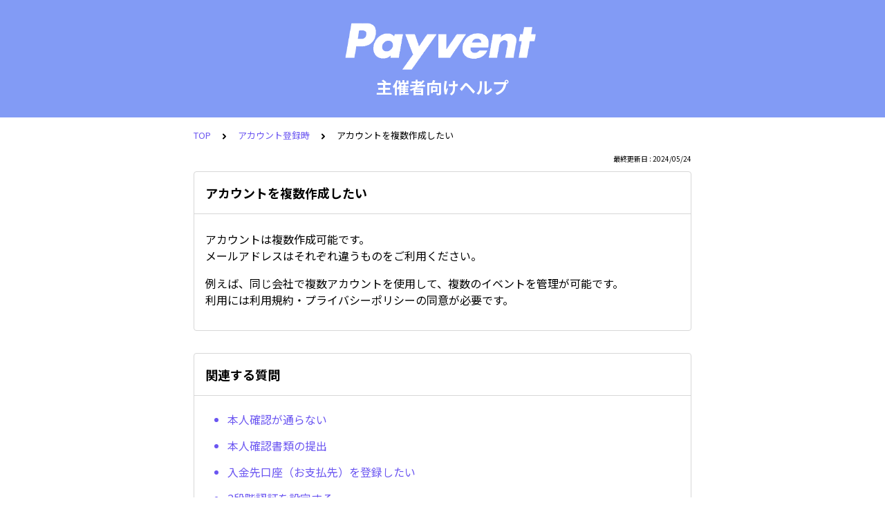

--- FILE ---
content_type: text/html; charset=utf-8
request_url: https://urbs.tayori.com/q/payvent/detail/619844/
body_size: 3670
content:
<!DOCTYPE html>
<html lang="ja">
  <head>
    <meta charset="utf-8" />
    <meta content="IE=edge,chrome=1" http-equiv="X-UA-Compatible" />
    <meta content="noindex" name="robots" />
    <meta name="viewport" content="width=device-width, initial-scale=1.0" />
    <meta name="format-detection" content="telephone=no" />
    <meta name="X-FRAME-OPTIONS" content="ALLOW-FROM" />
    <title>アカウントを複数作成したい | 主催者向けヘルプ</title>
    <meta name="description" content="イベント主催者様向けのヘルプです。" />
    <meta name="keywords" content="宛名" />
    <meta name="title" content="アカウントを複数作成したい | 主催者向けヘルプ" /><meta property="og:locale" content="ja_JP" />
    <meta property="og:type" content="website" />
    <meta property="og:title" content="アカウントを複数作成したい | 主催者向けヘルプ" />
    <meta name="og:description" content="イベント主催者様向けのヘルプです。" />
    <meta property="og:url" content="https://urbs.tayori.com/q/payvent/detail/619844" />
    <meta property="og:site_name" content="主催者向けヘルプ" />
    <meta property="og:image" content="https://tayori.com/og.png" />
    <meta name="twitter:card" content="summary_large_image" />
    <meta name="twitter:url" content="https://urbs.tayori.com/q/payvent/detail/619844" />
    <meta name="twitter:title" content="アカウントを複数作成したい | 主催者向けヘルプ" />
    <meta name="twitter:description" content="イベント主催者様向けのヘルプです。" />
    <meta name="twitter:image" content="https://tayori.com/og.png" />
    <meta property="fb:app_id" content="1434583830185194" /><link rel="apple-touch-icon" sizes="180x180" href="/faq/9c91b6472836ba296c19f5be410c98e52fc3e6e9/favicon-acquisition/?file_hash=23c30961448351bd93004d08024fef7980de9994.png&amp;size=180" />
    <link rel="icon" type="image/png" sizes="32x32" href="/faq/9c91b6472836ba296c19f5be410c98e52fc3e6e9/favicon-acquisition/?file_hash=23c30961448351bd93004d08024fef7980de9994.png&amp;size=32" />
    <link rel="icon" type="image/png" sizes="16x16" href="/faq/9c91b6472836ba296c19f5be410c98e52fc3e6e9/favicon-acquisition/?file_hash=23c30961448351bd93004d08024fef7980de9994.png&amp;size=16" /><link rel="stylesheet" media="all" href="/assets/customer_faq-7768857932138efc42250032fd63b1e790422035d33bd773fd4f085e0d3bc263.css" /><meta name="csrf-param" content="authenticity_token" />
    <meta name="csrf-token" content="7S+eJXaZGWYOIhwEEQoxzXfrymyUYlwc75r97+z6AlxWjOTfrkHsO/jTuWmB8ZkvLAmNq4iTFm7Q1JH7j7iAvQ==" />
    <script async="async" src="https://www.googletagmanager.com/gtag/js?id=G-SHTQ2V1VKH"></script>
    <script>
      window.dataLayer = window.dataLayer || [];
      function gtag(){dataLayer.push(arguments);}
      gtag('js', new Date());
      gtag('config', 'G-SHTQ2V1VKH', {
        'page_title' : 'アカウントを複数作成したい | 主催者向けヘルプ'
      });
    </script><link rel="canonical" href="https://urbs.tayori.com/q/payvent/detail/619844/" />
    <script>
      requestAnimationFrame(function (l) {l = document.createElement('link');l.rel = 'stylesheet';l.href = 'https://fonts.googleapis.com/css?family=Noto+Sans+JP:400,700&display=swap';document.head.appendChild(l)})
    </script>
  </head>
  <style>
    :root {
      /* default color */
      --theme-page_font_color         : #000000; /* ページテキスト */
      --theme-page_background_color   : #ffffff; /* ページ背景 */
      --theme-page_link_color         : #6B56F1; /* リンク色 */
      --theme-title_background_color  : #829BF5; /* ヘッダー背景 */
      --theme-title_font_color        : #ffffff; /* ヘッダーテキスト */
      --theme-button_background_color : #7261E3; /* ボタン背景 */
      --theme-button_font_color       : #ffffff; /* ボタンテキスト */
      --theme-body_background_color   : #ffffff; /* 本文背景 */
      --theme-body_font_color         : #000000; /* 本文テキスト */
    
      /* theme 1 */
      /*
      --theme-page_font_color         : #627373;
      --theme-page_background_color   : #f2f2f2;
      --theme-page_link_color         : #ea5b3a;
      --theme-title_background_color  : #FFFFFF;
      --theme-title_font_color        : #3a3a3a;
      --theme-button_background_color : #ea5b3a;
      --theme-button_font_color       : #FFFFFF;
      --theme-body_background_color   : #ffffff;
      --theme-body_font_color         : #627373;
      */
    
      /* theme  2 */
      /*
      --theme-page_font_color         : #333B41;
      --theme-page_background_color   : #FFFFFF;
      --theme-page_link_color         : #4b99d7;
      --theme-title_background_color  : #e4e6e8;
      --theme-title_font_color        : #333B41;
      --theme-button_background_color : #ffc817;
      --theme-button_font_color       : #272b2d;
      --theme-body_background_color   : #ffffff;
      --theme-body_font_color         : #333B41;
      */
    
      /* theme  3 */
      /*
      --theme-page_font_color         : #31353c;
      --theme-page_background_color   : #FFFFFF;
      --theme-page_link_color         : #0090B0;
      --theme-title_background_color  : #31353c;
      --theme-title_font_color        : #FFFFFF;
      --theme-button_background_color : #0090B0;
      --theme-button_font_color       : #ffffff;
      --theme-body_background_color   : #ffffff;
      --theme-body_font_color         : #31353c;
      */
    }
  </style>
  <script>
    // default color
    var page_font_color         = '#000000';
    var page_background_color   = '#ffffff';
    var page_link_color         = '#6B56F1';
    var title_background_color  = '#829BF5';
    var title_font_color        = '#ffffff';
    var button_background_color = '#7261E3';
    var button_font_color       = '#ffffff';
    var body_background_color   = '#ffffff';
    var body_font_color         = '#000000';
    
      // theme 1
      //- var page_font_color         = '#627373';
      //- var page_background_color   = '#f2f2f2';
      //- var page_link_color         = '#ea5b3a';
      //- var title_background_color  = '#FFFFFF';
      //- var title_font_color        = '#3a3a3a';
      //- var button_background_color = '#ea5b3a';
      //- var button_font_color       = '#FFFFFF';
      //- var body_background_color   = '#ffffff';
      //- var body_font_color         = '#627373';
    
      // theme 2
      //- var page_font_color         = '#333B41';
      //- var page_background_color   = '#FFFFFF';
      //- var page_link_color         = '#4b99d7';
      //- var title_background_color  = '#e4e6e8';
      //- var title_font_color        = '#333B41';
      //- var button_background_color = '#ffc817';
      //- var button_font_color       = '#272b2d';
      //- var body_background_color   = '#ffffff';
      //- var body_font_color         = '#333B41';
    
      // theme 3
      //- var page_font_color         = '#31353c';
      //- var page_background_color   = '#FFFFFF';
      //- var page_link_color         = '#0090B0';
      //- var title_background_color  = '#31353c';
      //- var title_font_color        = '#FFFFFF';
      //- var button_background_color = '#0090B0';
      //- var button_font_color       = '#ffffff';
      //- var body_background_color   = '#ffffff';
      //- var body_font_color         = '#31353c';
  </script>
  <body id="body-login">
    
    <div class="js-viewport">
      <div class="l-viewport">
        <div class="l-main">
          <header class="l-header js-header">
            <div class="c-wrapper">
              <div class="l-header__logo">
                <a class="l-header__logo__hit" href="https://urbs.tayori.com/q/payvent/" target="_blank"><img class="js-object-fit" src="/faq/9c91b6472836ba296c19f5be410c98e52fc3e6e9/img-acquisition/?file_hash=94d9bb5079171e54411e67de4eca7d1bd1ab7399.png&amp;type=design" alt="主催者向けヘルプ" /></a>
              </div>
              <div class="l-header__title">
                <a class="l-header__title__hit" href="/q/payvent/" title="主催者向けヘルプ">
                  <p class="l-header__title__text">
                    主催者向けヘルプ
                  </p>
                </a>
              </div>
            </div>
          </header>
          <div class="l-content">
            <div class="c-wrapper-narrow">
              <div class="p-breadcrumbs">
                <div class="p-breadcrumbs__inner"><a href="/q/payvent/">TOP</a><svg class="p-breadcrumbs__icon"><use xlink:href="#ui-angle-right-solid"></use></svg><a href="/q/payvent/category/90014/">アカウント登録時</a><svg class="p-breadcrumbs__icon"><use xlink:href="#ui-angle-right-solid"></use></svg><span>アカウントを複数作成したい</span>
                </div>
              </div>
              <div class="p-update-info">最終更新日 : 2024/05/24
              </div>
              <article class="c-cards__list__item js-cards__list__item">
                <div class="c-cards__list__item__head js-cards__list__item__head">
                  <h1 class="c-cards__list__item__head__title">
                    アカウントを複数作成したい
                  </h1>
                </div>
                <div class="c-cards__list__item__body">
                  <div class="p-article">
                    <div class="p-article__body">
                      <div class="p-article__item p-article__item--text"><p>アカウントは複数作成可能です。<br>
                        メールアドレスはそれぞれ違うものをご利用ください。</p>
                        
                        <p>例えば、同じ会社で複数アカウントを使用して、複数のイベントを管理が可能です。<br>
                        利用には利用規約・プライバシーポリシーの同意が必要です。</p>
                        
                      </div>
                    </div>
                  </div>
                </div>
              </article>
            </div>
            <div class="type-1col">
              <div class="c-cards">
                <div class="c-cards__list">
                  <div class="c-cards__list__item js-cards__list__item">
                    <div class="c-cards__list__item__head js-cards__list__item__head">
                      <p class="c-cards__list__item__head__title">
                        関連する質問
                      </p>
                    </div>
                    <div class="c-cards__list__item__body">
                      <div class="p-articles">
                        <ul class="p-articles__list">
                          <li class="p-articles__list__item"><a class="p-articles__list__item__hit" href="/q/payvent/detail/517302/">本人確認が通らない</a>
                          </li>
                          <li class="p-articles__list__item"><a class="p-articles__list__item__hit" href="/q/payvent/detail/517303/">本人確認書類の提出</a>
                          </li>
                          <li class="p-articles__list__item"><a class="p-articles__list__item__hit" href="/q/payvent/detail/517304/">入金先口座（お支払先）を登録したい</a>
                          </li>
                          <li class="p-articles__list__item"><a class="p-articles__list__item__hit" href="/q/payvent/detail/517305/">2段階認証を設定する</a>
                          </li>
                          <li class="p-articles__list__item"><a class="p-articles__list__item__hit" href="/q/payvent/detail/518746/">担当者（本人確認情報の提出者）を変更したい</a>
                          </li>
                          <li class="p-articles__list__item"><a class="p-articles__list__item__hit" href="/q/payvent/detail/554706/">法人で登録したい</a>
                          </li>
                        </ul>
                      </div>
                    </div>
                  </div>
                </div>
              </div>
            </div>
            <div class="c-wrapper-narrow">
              <form id="faq-search_bottom" method="get" action=""><input id="reservedActionPath_bottom" type="hidden" value="/q/payvent/search/" />
                <div class="p-search-form">
                  <div class="p-search-form__input">
                    <input id="searchInput_bottom" class="p-search-form__input__field js-search-form__input__field" placeholder="検索ワードを入力" type="text" value="" />
                  </div>
                  <div class="p-search-form__btn">
                    <button><svg class="c-icon"><use xlink:href="#ca-search"></use></svg></button>
                  </div>
                </div>
              </form>
              <div class="p-keywords">
                <div class="p-keywords__list">
                  <div class="p-keywords__list__item"><a class="p-keywords__list__item__hit" href="/q/payvent/tag/201675/"># 宛名</a>
                  </div>
                </div>
              </div>
            </div>
            <script>
              document.addEventListener('DOMContentLoaded', function () {
                const searchForm = document.getElementById("faq-search_bottom")
                const searchBtn = document.querySelector("#faq-search_bottom button")
                const searchInput = document.getElementById("searchInput_bottom")
                const reservedActionPath = document.getElementById("reservedActionPath_bottom")
                if (searchForm) {
                    searchBtn.onclick = function (e) {
                    e.preventDefault();
                    if (searchInput.value !== '') {
                      let getPath = reservedActionPath.value + searchInput.value + '/'
                      location.href = encodeURI(getPath);
                    } else {
                      // no input value
                      return false
                    }
                  }
                } else {
                    return false
                }
              });
            </script>
          </div>
        </div>
        <div class="pswp" tabindex="-1" role="dialog" aria-hidden="true">
          <div class="pswp__bg"></div>
          <div class="pswp__scroll-wrap">
            <div class="pswp__container">
              <div class="pswp__item"></div>
              <div class="pswp__item"></div>
              <div class="pswp__item"></div>
            </div>
            <div class="pswp__ui pswp__ui--hidden">
              <div class="pswp__top-bar">
                <div class="pswp__counter"></div>
                <button class="pswp__button pswp__button--close" title="Close (Esc)"></button><button class="pswp__button pswp__button--fs" title="Toggle fullscreen"></button><button class="pswp__button pswp__button--zoom" title="Zoom in/out"></button>
                <div class="pswp__preloader">
                  <div class="pswp__preloader__icn">
                    <div class="pswp__preloader__cut">
                      <div class="pswp__preloader__donut"></div>
                    </div>
                  </div>
                </div>
              </div>
              <div class="pswp__share-modal pswp__share-modal--hidden pswp__single-tap">
                <div class="pswp__share-tooltip"></div>
              </div>
              <button class="pswp__button pswp__button--arrow--left" title="Previous (arrow left)"></button><button class="pswp__button pswp__button--arrow--right" title="Next (arrow right)"></button>
              <div class="pswp__caption">
                <div class="pswp__caption__center"></div>
              </div>
            </div>
          </div>
        </div>
      </div>
    </div>
    <script>
      var preview_flag = false;
    </script>
    <script src="/assets/customer_faq-dc2b99d2eeafd7b910271f2c37c1afa7a4ead0a4e44a6c7f5d7915706f3a02ff.js"></script>
  </body>
</html>